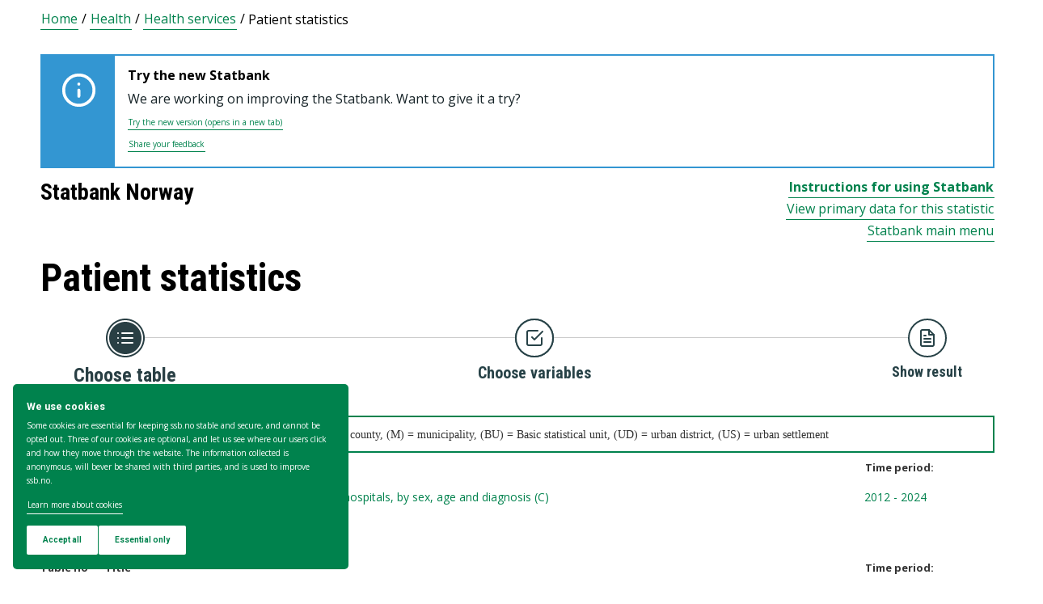

--- FILE ---
content_type: image/svg+xml
request_url: https://www.ssb.no/en/statbank/Resources/Images/svg/NavigationFlow/Step2_future.svg
body_size: 120
content:
<?xml version="1.0" encoding="utf-8"?>
<!-- Generator: Adobe Illustrator 23.0.6, SVG Export Plug-In . SVG Version: 6.00 Build 0)  -->
<svg version="1.1" id="Layer_1" xmlns="http://www.w3.org/2000/svg" xmlns:xlink="http://www.w3.org/1999/xlink" x="0px" y="0px"
     width="52" height="52" viewBox="0 0 52 52" enable-background="new 0 0 52 52" xml:space="preserve">
<g id="Breadnumber" opacity="1">
	<g id="Ellipse_1">
		<circle fill="#274247" cx="26" cy="26" r="24"/>
		<circle fill="#FFFFFF" stroke="#274247" stroke-width="2" cx="26" cy="26" r="23"/>
	</g>
	<g id="check-square" transform="translate(15 15)">
		<path id="Path_8" fill="none" stroke="#274247" stroke-width="2" stroke-linecap="round" stroke-linejoin="round" d="M8,10l3,3
			L21,3"/>
		<path id="Path_9" fill="none" stroke="#274247" stroke-width="2" stroke-linecap="round" stroke-linejoin="round" d="M20,11v7
			c0,1.105-0.895,2-2,2H4c-1.105,0-2-0.895-2-2V4c0-1.105,0.895-2,2-2h11"/>
	</g>
</g>
</svg>


--- FILE ---
content_type: image/svg+xml
request_url: https://www.ssb.no/_/service/mimir/asset/0000019b9db43e50/SSB_logo_anniversary_en_white.svg
body_size: 9318
content:
<?xml version="1.0" encoding="UTF-8"?>
<svg xmlns="http://www.w3.org/2000/svg" viewBox="0 0 218 40.15">
  <defs>
    <style>
      .cls-1 {
        fill: #fff;
      }

      .cls-2 {
        fill: #00824d;
      }
    </style>
  </defs>
  <g id="banner">
    <path class="cls-2" d="M217.06,39.87h-57c-.44,0-.8-.36-.8-.8v-15.49c0-.44.36-.8.8-.8h57c.61,0,.99.65.7,1.18l-3.81,6.98c-.13.24-.13.53,0,.77l3.81,6.98c.29.53-.09,1.18-.7,1.18Z"/>
    <g id="_150_years" data-name="150 years">
      <path class="cls-1" d="M166.07,29.49l-1.15.86-.65-1.01,2.08-1.49h1.09v6.88h-1.37v-5.24Z"/>
      <path class="cls-1" d="M174,32.5c0,1.36-1.07,2.3-2.46,2.3-.94,0-1.8-.36-2.37-1.08l.98-.79c.28.37.72.63,1.32.63.66,0,1.15-.47,1.15-1.08,0-.72-.62-1.08-1.18-1.08-.36,0-.69.08-1.03.35l-.72-.27.21-3.64h3.76v1.24h-2.57l-.08,1.35c.32-.1.63-.15.86-.15,1.17,0,2.14.85,2.14,2.21Z"/>
      <path class="cls-1" d="M175.19,31.29c0-2.1,1.01-3.53,2.68-3.53s2.69,1.3,2.69,3.53c0,2.1-1.01,3.52-2.69,3.52-1.58,0-2.68-1.29-2.68-3.52ZM179.16,31.29c0-1.39-.47-2.25-1.28-2.25s-1.29.79-1.29,2.25c0,1.38.48,2.25,1.29,2.25s1.28-.8,1.28-2.25Z"/>
      <path class="cls-1" d="M188.8,29.84l-2.63,6.87h-1.34l.86-2.28-1.94-4.59h1.36l1.2,3.03h.01l1.12-3.03h1.36Z"/>
      <path class="cls-1" d="M194.16,32.7h-3.44c.16.58.62.94,1.25.94.52,0,.9-.22,1.17-.55l.85.79c-.42.53-1.13.92-2.11.92-1.43,0-2.51-1-2.51-2.53s1.03-2.51,2.42-2.51,2.39,1.04,2.39,2.47c0,.16,0,.39-.03.47ZM190.73,31.76h2.15c-.13-.51-.48-.85-1.05-.85-.53,0-.95.29-1.1.85Z"/>
      <path class="cls-1" d="M200.26,29.84v4.89h-1.24v-.59h-.03c-.33.43-.83.67-1.46.67-1.35,0-2.33-1-2.33-2.51s.99-2.53,2.3-2.53c.58,0,1.08.21,1.43.63h.03v-.55h1.3ZM199.01,32.3c0-.78-.52-1.37-1.23-1.37s-1.26.53-1.26,1.37c0,.79.52,1.33,1.25,1.33.68,0,1.24-.53,1.24-1.33Z"/>
      <path class="cls-1" d="M204.69,29.77v1.42c-.13-.01-.27-.01-.34-.01-.81,0-1.25.55-1.25,1.27v2.27h-1.31v-4.89h1.31v.72h0c.37-.52.9-.8,1.48-.8.04,0,.08,0,.1,0Z"/>
      <path class="cls-1" d="M205.42,34.1l.64-.91c.4.38.82.57,1.35.57.38,0,.6-.16.6-.4s-.25-.34-.89-.54c-.8-.27-1.5-.65-1.5-1.59,0-.88.76-1.46,1.76-1.46.68,0,1.23.18,1.78.61l-.63.96c-.38-.36-.81-.52-1.17-.52-.21,0-.48.11-.48.37,0,.2.26.34.74.52,1.06.39,1.68.62,1.68,1.58,0,.87-.62,1.52-1.9,1.52-.78,0-1.44-.25-1.98-.71Z"/>
    </g>
  </g>
  <g id="SSB_logo_outline_white" data-name="SSB logo outline white">
    <g>
      <path class="cls-1" d="M51.48,15.97l1.4-1.74c.89,1.04,2.02,1.49,2.96,1.49,1.14,0,1.7-.52,1.7-1.25,0-.87-.64-1.19-2.07-1.67-1.79-.64-3.58-1.47-3.58-3.71,0-1.9,1.67-3.36,3.81-3.39,1.47-.02,2.84.53,3.99,1.5l-1.35,1.77c-.99-.82-1.85-1.17-2.59-1.17-.82,0-1.42.43-1.42,1.19-.02.73.63,1.05,1.99,1.59,2.06.8,3.68,1.34,3.68,3.63,0,2.59-2.26,3.64-4.19,3.64-1.54,0-3.09-.58-4.33-1.87Z"/>
      <path class="cls-1" d="M62.12,15.14v-3.78h-.97v-1.8h.97v-2.67l2.17-.23v2.91h2.22v1.8h-2.22v3.48c0,.7.22,1.04.72,1.04.27,0,.67-.1,1.04-.28l.57,1.75c-.53.28-1.07.5-2.17.5-1.4,0-2.32-.87-2.32-2.71Z"/>
      <path class="cls-1" d="M75.95,9.56v8.15h-2.07v-.99h-.05c-.55.72-1.39,1.12-2.44,1.12-2.26,0-3.89-1.67-3.89-4.19s1.65-4.23,3.84-4.23c.97,0,1.8.35,2.39,1.05h.05v-.92h2.17ZM73.86,13.67c0-1.3-.87-2.29-2.06-2.29s-2.11.89-2.11,2.29c0,1.32.87,2.22,2.09,2.22,1.14,0,2.07-.89,2.07-2.22Z"/>
      <path class="cls-1" d="M78.47,15.14v-3.78h-.97v-1.8h.97v-2.67l2.17-.23v2.91h2.22v1.8h-2.22v3.48c0,.7.22,1.04.72,1.04.27,0,.67-.1,1.04-.28l.57,1.75c-.53.28-1.07.5-2.17.5-1.4,0-2.32-.87-2.32-2.71Z"/>
      <path class="cls-1" d="M84.5,7.07c0-.74.62-1.34,1.35-1.34s1.37.6,1.37,1.34-.62,1.34-1.37,1.34-1.35-.6-1.35-1.34ZM84.75,9.56h2.19v8.15h-2.19v-8.15Z"/>
      <path class="cls-1" d="M88.74,16.66l1.07-1.52c.67.64,1.37.95,2.26.95.63,0,1-.27,1-.67s-.42-.57-1.49-.9c-1.34-.45-2.51-1.09-2.51-2.66,0-1.47,1.27-2.44,2.94-2.44,1.14,0,2.06.3,2.97,1.02l-1.05,1.6c-.63-.6-1.35-.87-1.96-.87-.35,0-.8.18-.8.62,0,.33.43.57,1.24.87,1.77.65,2.81,1.04,2.81,2.64,0,1.45-1.04,2.54-3.17,2.54-1.3,0-2.41-.42-3.31-1.19Z"/>
      <path class="cls-1" d="M97.28,15.14v-3.78h-.97v-1.8h.97v-2.67l2.17-.23v2.91h2.22v1.8h-2.22v3.48c0,.7.22,1.04.72,1.04.27,0,.67-.1,1.04-.28l.57,1.75c-.53.28-1.07.5-2.17.5-1.4,0-2.32-.87-2.32-2.71Z"/>
      <path class="cls-1" d="M103.31,7.07c0-.74.62-1.34,1.35-1.34s1.37.6,1.37,1.34-.62,1.34-1.37,1.34-1.35-.6-1.35-1.34ZM103.56,9.56h2.19v8.15h-2.19v-8.15Z"/>
      <path class="cls-1" d="M107.55,16.66l1.07-1.52c.67.64,1.37.95,2.26.95.63,0,1-.27,1-.67s-.42-.57-1.49-.9c-1.34-.45-2.51-1.09-2.51-2.66,0-1.47,1.27-2.44,2.94-2.44,1.14,0,2.06.3,2.97,1.02l-1.05,1.6c-.63-.6-1.35-.87-1.96-.87-.35,0-.8.18-.8.62,0,.33.43.57,1.24.87,1.77.65,2.81,1.04,2.81,2.64,0,1.45-1.04,2.54-3.17,2.54-1.3,0-2.41-.42-3.31-1.19Z"/>
      <path class="cls-1" d="M119.2,14.47l-1.14,1.29v1.96h-2.19V5.41h2.19v7.43h.02l2.92-3.29h2.56l-2.87,3.24,2.92,4.91h-2.44l-1.94-3.24h-.03Z"/>
      <path class="cls-1" d="M128.94,16.66l1.07-1.52c.67.64,1.37.95,2.26.95.63,0,1-.27,1-.67s-.42-.57-1.49-.9c-1.34-.45-2.51-1.09-2.51-2.66,0-1.47,1.27-2.44,2.94-2.44,1.14,0,2.06.3,2.97,1.02l-1.05,1.6c-.63-.6-1.35-.87-1.96-.87-.35,0-.8.18-.8.62,0,.33.43.57,1.24.87,1.77.65,2.81,1.04,2.81,2.64,0,1.45-1.04,2.54-3.17,2.54-1.3,0-2.41-.42-3.31-1.19Z"/>
      <path class="cls-1" d="M144.74,14.34h-5.73c.27.97,1.04,1.57,2.09,1.57.87.02,1.5-.37,1.96-.92l1.42,1.32c-.7.89-1.89,1.54-3.53,1.54-2.39,0-4.19-1.67-4.19-4.23s1.72-4.19,4.04-4.19,3.99,1.74,3.99,4.13c0,.27,0,.65-.05.79ZM139.03,12.77h3.59c-.22-.85-.8-1.42-1.75-1.42-.89,0-1.59.48-1.84,1.42Z"/>
      <path class="cls-1" d="M154.51,12.87v4.85h-2.19v-4.29c0-1.55-.55-2.04-1.57-2.04-1.1,0-1.85.77-1.85,2.22v4.11h-2.19v-8.15h2.19v1.05h.03c.67-.79,1.6-1.19,2.61-1.19,1.75,0,2.97.94,2.97,3.44Z"/>
      <path class="cls-1" d="M156.98,15.14v-3.78h-.97v-1.8h.97v-2.67l2.17-.23v2.91h2.22v1.8h-2.22v3.48c0,.7.22,1.04.72,1.04.27,0,.67-.1,1.04-.28l.57,1.75c-.53.28-1.07.5-2.17.5-1.4,0-2.32-.87-2.32-2.71Z"/>
      <path class="cls-1" d="M168.01,9.44v2.37c-.22-.02-.45-.02-.57-.02-1.35,0-2.09.92-2.09,2.12v3.79h-2.19v-8.15h2.19v1.2h.02c.62-.87,1.5-1.34,2.47-1.34.07,0,.13,0,.17.02Z"/>
      <path class="cls-1" d="M177.42,9.56v8.15h-2.07v-.99h-.05c-.55.72-1.39,1.12-2.44,1.12-2.26,0-3.89-1.67-3.89-4.19s1.65-4.23,3.84-4.23c.97,0,1.8.35,2.39,1.05h.05v-.92h2.17ZM175.33,13.67c0-1.3-.87-2.29-2.06-2.29s-2.1.89-2.1,2.29c0,1.32.87,2.22,2.09,2.22,1.14,0,2.07-.89,2.07-2.22Z"/>
      <path class="cls-1" d="M179.82,5.41h2.19v12.3h-2.19V5.41Z"/>
      <path class="cls-1" d="M193.02,13.65c0,2.52-1.64,4.19-3.91,4.19-1.09,0-1.92-.4-2.49-1.12h-.05v.99h-2.09V5.41h2.19v5.06h.05c.6-.7,1.45-1.05,2.46-1.05,2.19,0,3.84,1.75,3.84,4.23ZM190.8,13.67c0-1.4-.92-2.29-2.09-2.29-1.25,0-2.14.99-2.14,2.29s.95,2.22,2.14,2.22,2.09-.9,2.09-2.22Z"/>
      <path class="cls-1" d="M202.06,9.56l-4.39,11.46h-2.24l1.44-3.81-3.24-7.65h2.27l2,5.05h.02l1.87-5.05h2.27Z"/>
      <path class="cls-1" d="M208.45,9.44v2.37c-.22-.02-.45-.02-.57-.02-1.35,0-2.09.92-2.09,2.12v3.79h-2.19v-8.15h2.19v1.2h.02c.62-.87,1.5-1.34,2.47-1.34.07,0,.13,0,.17.02Z"/>
      <path class="cls-1" d="M217.86,9.56v8.15h-2.07v-.99h-.05c-.55.72-1.39,1.12-2.44,1.12-2.26,0-3.89-1.67-3.89-4.19s1.65-4.23,3.84-4.23c.97,0,1.8.35,2.39,1.05h.05v-.92h2.17ZM215.77,13.67c0-1.3-.87-2.29-2.06-2.29s-2.1.89-2.1,2.29c0,1.32.87,2.22,2.09,2.22,1.14,0,2.07-.89,2.07-2.22ZM211.99,7.07c0-.95.75-1.75,1.79-1.75s1.82.73,1.82,1.75c0,.95-.74,1.74-1.82,1.74-.97,0-1.79-.73-1.79-1.74ZM213.16,7.05c0,.35.27.62.62.62s.63-.28.63-.64-.28-.62-.63-.62-.62.3-.62.63Z"/>
    </g>
    <g>
      <path class="cls-1" d="M51.8,34.03l.7-.83c.64.79,1.6,1.18,2.47,1.18,1.09,0,1.81-.51,1.81-1.36,0-1-.8-1.26-1.99-1.71-1.31-.49-2.65-1.05-2.65-2.59,0-1.33,1.2-2.34,2.72-2.35.99,0,1.96.36,2.82,1.04l-.66.85c-.7-.59-1.49-.88-2.15-.88-.83,0-1.58.45-1.58,1.29-.01.85.79,1.15,1.89,1.59,1.5.58,2.75.99,2.75,2.65s-1.44,2.5-2.97,2.5c-1.11,0-2.26-.43-3.15-1.38Z"/>
      <path class="cls-1" d="M59.79,33.51v-3.4h-.78v-.88h.78v-2.08l1.01-.11v2.19h2.03v.88h-2.03v3.25c0,.73.17,1.09.75,1.09.36,0,.74-.15,1.03-.31l.28.89c-.34.19-.76.38-1.48.38-1.09,0-1.59-.66-1.59-1.89Z"/>
      <path class="cls-1" d="M69.88,29.23v6.09h-.98v-.96h-.01c-.49.65-1.24,1.04-2.13,1.04-1.69,0-2.99-1.21-2.99-3.08s1.25-3.17,2.98-3.17c.84,0,1.59.35,2.1.99h.01v-.91h1.01ZM68.9,32.32c0-1.25-.86-2.23-2.04-2.23s-2.06.88-2.06,2.23c0,1.23.81,2.15,2.05,2.15,1.1,0,2.05-.86,2.05-2.15Z"/>
      <path class="cls-1" d="M72.07,33.51v-3.4h-.78v-.88h.78v-2.08l1.01-.11v2.19h2.03v.88h-2.03v3.25c0,.73.18,1.09.75,1.09.36,0,.74-.15,1.03-.31l.28.89c-.34.19-.76.38-1.48.38-1.09,0-1.59-.66-1.59-1.89Z"/>
      <path class="cls-1" d="M76.48,27.39c0-.39.31-.71.73-.71s.73.33.73.71-.33.71-.73.71-.73-.31-.73-.71ZM76.69,29.23h1.01v6.09h-1.01v-6.09Z"/>
      <path class="cls-1" d="M79.39,34.53l.53-.76c.47.44,1,.73,1.86.73.73,0,1.15-.38,1.15-.81,0-.53-.56-.7-1.45-1-.99-.35-1.83-.76-1.83-1.88,0-.94.85-1.64,2.01-1.64.73,0,1.41.2,2.09.75l-.53.8c-.54-.46-1.1-.63-1.61-.63-.46,0-.94.28-.94.71,0,.48.5.7,1.15.95,1.29.5,2.14.71,2.13,1.91,0,.95-.71,1.74-2.18,1.74-1,0-1.79-.34-2.39-.88Z"/>
      <path class="cls-1" d="M85.77,33.51v-3.4h-.78v-.88h.78v-2.08l1.01-.11v2.19h2.03v.88h-2.03v3.25c0,.73.18,1.09.75,1.09.36,0,.74-.15,1.03-.31l.28.89c-.34.19-.76.38-1.48.38-1.09,0-1.59-.66-1.59-1.89Z"/>
      <path class="cls-1" d="M90.17,27.39c0-.39.31-.71.73-.71s.73.33.73.71-.33.71-.73.71-.73-.31-.73-.71ZM90.38,29.23h1.01v6.09h-1.01v-6.09Z"/>
      <path class="cls-1" d="M93.24,32.29c0-1.84,1.26-3.13,3.05-3.13.91,0,1.85.38,2.45,1.09l-.7.61c-.37-.46-.98-.76-1.7-.76-1.23,0-2.08.9-2.08,2.19s.85,2.19,2.08,2.19c.71,0,1.35-.31,1.73-.73l.7.63c-.51.58-1.43,1.03-2.51,1.03-1.75,0-3.02-1.26-3.02-3.12Z"/>
      <path class="cls-1" d="M99.81,34.53l.53-.76c.47.44,1,.73,1.86.73.73,0,1.15-.38,1.15-.81,0-.53-.56-.7-1.45-1-.99-.35-1.83-.76-1.83-1.88,0-.94.85-1.64,2.01-1.64.73,0,1.41.2,2.09.75l-.53.8c-.54-.46-1.1-.63-1.61-.63-.46,0-.94.28-.94.71,0,.48.5.7,1.15.95,1.29.5,2.14.71,2.13,1.91,0,.95-.71,1.74-2.18,1.74-1,0-1.79-.34-2.39-.88Z"/>
      <path class="cls-1" d="M117.05,26.44v8.88h-1.11l-4.98-7.01h-.02v7.01h-1.09v-8.88h1.08l5.02,7.08h.02v-7.08h1.09Z"/>
      <path class="cls-1" d="M118.95,32.29c0-1.75,1.25-3.13,3.15-3.13,1.79,0,3.13,1.28,3.13,3.13s-1.34,3.12-3.13,3.12c-1.9,0-3.15-1.36-3.15-3.12ZM124.21,32.29c0-1.3-.93-2.19-2.1-2.19-1.28,0-2.13.98-2.13,2.19s.86,2.19,2.13,2.19c1.18,0,2.1-.9,2.1-2.19Z"/>
      <path class="cls-1" d="M130.25,29.17v1.13c-.14-.01-.3-.02-.4-.02-1.15,0-1.85.89-1.85,2.11v2.94h-1.01v-6.09h1.01v1.08h.01c.45-.73,1.16-1.15,1.99-1.15.1,0,.19,0,.25.01Z"/>
      <path class="cls-1" d="M139.93,29.23l-2.11,6.09h-.95l-1.38-4.44h-.01l-1.39,4.44h-.93l-2.11-6.09h1.03l1.55,4.55h.03l1.39-4.55h.88l1.41,4.55h.03l1.55-4.55h1.03Z"/>
      <path class="cls-1" d="M146.79,29.23v6.09h-.98v-.96h-.01c-.49.65-1.24,1.04-2.13,1.04-1.69,0-2.99-1.21-2.99-3.08s1.25-3.17,2.98-3.17c.84,0,1.59.35,2.1.99h.01v-.91h1.01ZM145.81,32.32c0-1.25-.86-2.23-2.04-2.23s-2.06.88-2.06,2.23c0,1.23.81,2.15,2.05,2.15,1.1,0,2.05-.86,2.05-2.15Z"/>
      <path class="cls-1" d="M154.18,29.23l-3.44,8.57h-1.08l1.09-2.73-2.58-5.84h1.09l1.98,4.64h.02l1.84-4.64h1.08Z"/>
    </g>
    <g>
      <path class="cls-1" d="M22,23.53l16.91-9.76C36.25,5.9,28.82.22,20.05.22,9.05.22.14,9.13.14,20.13c0,1.51.18,2.98.5,4.4l18.73-10.8,2.62,9.79Z"/>
      <path class="cls-1" d="M20.75,26.53l-2.62-9.79L1.2,26.49c2.66,7.87,10.08,13.55,18.85,13.55,11,0,19.91-8.91,19.91-19.91,0-1.51-.18-2.98-.5-4.4l-18.7,10.8Z"/>
    </g>
  </g>
</svg>